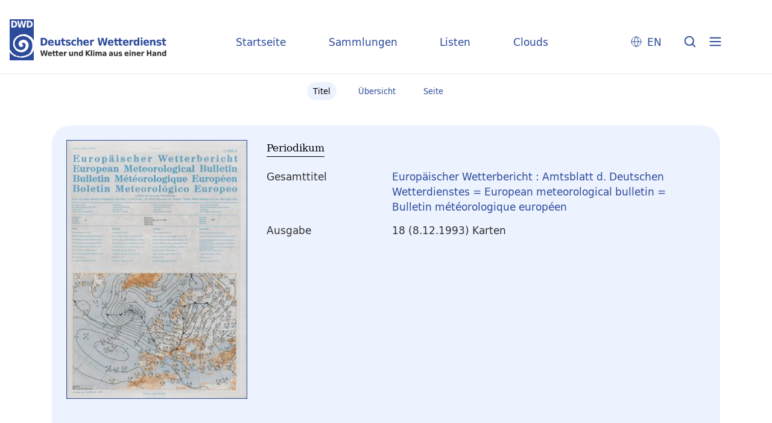

--- FILE ---
content_type: image/svg+xml
request_url: https://dwdbib.dwd.de/domainimage/circle.svg
body_size: 117
content:
<svg width="24" height="24" viewBox="0 0 24 24" fill="none" xmlns="http://www.w3.org/2000/svg">
<circle cx="12" cy="12" r="8" stroke="#2D4B9B" stroke-linecap="round" stroke-linejoin="round"/>
<path d="M12 12V8.8" stroke="#2D4B9B" stroke-linecap="round"/>
<circle cx="12.0001" cy="14.8" r="0.4" fill="#2D4B9B" stroke="#2D4B9B"/>
</svg>


--- FILE ---
content_type: image/svg+xml
request_url: https://dwdbib.dwd.de/dwdz/domainimage/bundesadler.svg
body_size: 3789
content:
<svg width="65" height="60" viewBox="0 0 65 60" fill="none" xmlns="http://www.w3.org/2000/svg">
<g clip-path="url(#clip0_430_12234)">
<path d="M55.9286 21.8839C58.7411 26.3571 60.9643 26.2768 64.2857 26.2768C61.5268 24.1607 59.7054 21.4554 58.8482 20.0625L53.7054 11.8125C53.1964 9.26786 51.8839 6.88393 49.9286 5.11607C50.5982 4.84821 51.1339 4.60714 51.4821 4.33929C48.1071 4.33929 44.7857 2.625 42.9643 2.625C41.7857 2.625 41.0357 3.32143 41.0357 4.25893C41.1161 5.30357 42.1875 6.34821 44.1429 6.34821C44.5982 6.34821 45.1607 6.29464 45.7768 6.1875C46.8482 7.6875 47.7054 9.02679 47.7054 10.9554C47.7054 14.5714 43.3929 17.3839 39.0536 17.3839H38.3036C37.7679 16.2321 36.6429 14.8393 36.6429 13.2589C36.6429 10.3929 38.5179 8.0625 38.5179 5.22321C38.5179 3.45536 37.6607 2.35714 37.3393 1.90179C37.875 1.41964 38.4643 0.803571 38.5982 0.375C38.1964 0.535714 37.8482 0.535714 37.2857 0.535714C35.1964 0.535714 33.5089 0 31.8482 0C30.9107 0 30.6429 0.294643 30.6964 0.830357C29.7321 0.482143 28.7946 0.375 28.0446 0.375C26.0357 0.375 25.3125 1.23214 25.3125 1.95536C25.3125 2.57143 25.7946 3.69643 26.3571 4.55357C27.1339 4.15179 28.0714 3.88393 28.5268 3.88393C29.5982 3.88393 30.5357 4.90179 31.0446 6.10714C30.3214 6.1875 30.1875 6.21429 29.4643 6.21429C27.5089 6.21429 26.1696 5.51786 25.8214 5.57143C25.8214 5.83929 26.3839 6.58929 27.4821 6.96429C28.9286 7.5 31.0446 7.76786 31.3929 7.82143C31.3929 7.875 31.0446 8.49107 30.4286 8.59821C30.0804 8.49107 26.7054 7.44643 26.4911 7.58036C26.4911 8.33036 28.4464 10.0179 30.2143 10.6607C28.7411 12.4821 26.9196 14.3571 25.9821 17.4107H25.2857C20.9196 17.4107 16.6071 14.5982 16.6071 10.9821C16.6071 9.05357 17.4643 7.71429 18.5357 6.21429C19.1518 6.32143 19.7411 6.375 20.1696 6.375C22.1518 6.375 23.2232 5.33036 23.2768 4.28571C23.2768 3.34821 22.5268 2.65179 21.3482 2.65179C19.5268 2.65179 16.1786 4.36607 12.8304 4.36607C13.1518 4.60714 13.7143 4.875 14.3839 5.14286C12.4018 6.91071 11.0893 9.29464 10.6071 11.8393L5.4375 20.0625C4.58036 21.4554 2.75893 24.1607 0 26.2768C3.32143 26.2768 5.54464 26.3571 8.35714 21.8839L10.9821 17.6786C11.1696 18.2143 11.4107 18.75 11.7054 19.2857L6.45536 27.6964C5.57143 29.0893 3.77679 31.7679 1.01786 33.9107C4.33929 33.9107 6.5625 33.9911 9.375 29.5446L13.9018 22.3125C14.2232 22.6875 14.5982 23.0357 14.9732 23.3571L8.57143 33.5089C7.76786 34.7679 6.24107 37.0714 3.91071 39.0536L3.10714 39.6964C4.875 39.6964 6.34821 39.7232 7.74107 39.0536C8.97321 38.4911 10.1518 37.3929 11.4375 35.3036L17.6518 25.3393C18.0536 25.6071 18.4821 25.8482 18.9107 26.0893L11.3304 38.2232L10.8214 39.0268C9.83036 40.5 8.19643 42.6429 5.86607 44.4107C9.1875 44.4107 11.4107 44.4911 14.2232 40.0446L14.8661 39.0268L22.0982 27.5893C22.5536 27.7768 23.0357 27.9375 23.5179 28.0982L16.6607 39.0804L14.7054 42.2143C13.8482 43.5804 12 46.3125 9.26786 48.4018C12.5893 48.4018 14.8125 48.4821 17.625 44.0089L20.7321 39.0536L27.0268 28.9554C27.5625 29.8125 27.75 30.5893 27.75 31.3393C27.75 34.125 26.6786 36.75 25.0179 39.0536C23.8661 40.6607 22.4464 42.1339 20.9196 43.4732C21.1607 43.5804 21.5625 43.6071 21.9643 43.6071C22.7411 43.6071 23.2232 43.5536 23.5714 43.5C22.7143 45.4554 20.8661 48 19.9286 49.3125C18.6964 49.0982 16.9286 48.9107 15.7768 48.9107C14.5714 48.9107 14.4375 49.6339 14.4375 50.25C14.4375 51.3482 14.9464 52.2321 15.5625 52.7411C15.7768 52.1518 16.2321 51.4286 18.4821 51.4286C18.0536 52.1786 15.9911 53.8393 15.9911 55.1786C15.9911 56.0625 16.9554 57.4018 18.2411 57.4018C18.1607 57.1071 18.1875 56.8393 18.1875 56.6518C18.1875 55.5804 19.1518 54.2946 19.9554 53.4107C19.9286 53.6786 19.9554 53.6518 19.9554 53.9464C19.9554 56.5179 20.1964 57.6964 21.8036 57.6964C22.6071 57.6964 23.1429 57.2679 23.3304 57.1339C22.2857 56.1429 22.2321 55.3929 22.2321 53.9464V52.6875C22.2321 52.3661 22.2321 51.9375 22.1786 51.6161C22.7679 51.5357 22.9821 51.5357 23.4375 51.5357C23.4375 51.5357 25.7411 51.3482 26.3036 52.5536C26.9196 51.9911 27.8304 51.1607 27.8304 50.2768C27.8304 49.6875 27.5625 49.0179 26.3571 49.0179C25.9018 49.0179 24.4821 49.2857 23.3036 49.2857C23.625 48.5625 25.0446 46.5 26.2768 45C26.4643 45.5893 26.7589 46.2321 27.4018 46.7411C27.4821 45.7768 28.0714 42.6964 29.5714 40.9286C29.7589 42.1339 30 43.3929 30 45.9911C30 52.3661 28.4732 57.0804 25.2054 57.9643C25.6339 58.7143 26.5179 59.3571 27.4554 59.3571C28.6339 59.3571 29.3036 58.0179 29.9464 56.7321C30.2411 57.5089 30.9375 59.25 31.7143 59.7857C31.7411 59.8125 31.7679 59.8125 31.7946 59.8393C31.8214 59.8393 31.8482 59.8661 31.8482 59.8661C31.875 59.8929 31.9018 59.8929 31.9554 59.9196C31.9821 59.9196 32.0089 59.9464 32.0357 59.9464C32.0893 59.9732 32.1429 59.9732 32.1964 59.9732C32.25 59.9732 32.3036 59.9732 32.3571 59.9464C32.3839 59.9464 32.4107 59.9196 32.4375 59.9196C32.4643 59.9196 32.4911 59.8929 32.5446 59.8661C32.5714 59.8661 32.5982 59.8393 32.5982 59.8393C32.625 59.8125 32.6518 59.8125 32.6786 59.7857C33.4554 59.25 34.1786 57.5089 34.4464 56.7321C35.1161 57.9911 35.7589 59.3571 36.9375 59.3571C37.875 59.3571 38.7589 58.6875 39.1875 57.9643C35.9464 57.0536 34.3929 52.3661 34.3929 45.9911C34.3929 43.3661 34.6339 42.1339 34.7946 40.9286C36.2946 42.7232 36.8839 45.7768 36.9643 46.7411C37.6071 46.2321 37.9018 45.5893 38.0893 45C39.3214 46.5 40.7411 48.5893 41.0625 49.2857C39.8839 49.2857 38.4643 49.0179 38.0089 49.0179C36.8304 49.0179 36.5357 49.6875 36.5357 50.2768C36.5357 51.1875 37.4464 51.9911 38.0625 52.5536C38.625 51.3482 40.9286 51.5357 40.9286 51.5357C41.3839 51.5357 41.5982 51.5357 42.1875 51.6161C42.1339 51.9375 42.1339 52.3661 42.1339 52.6875V53.9464C42.1339 55.3929 42.0804 56.1429 41.0357 57.1339C41.2232 57.2679 41.7857 57.6964 42.5625 57.6964C44.1964 57.6964 44.4107 56.5179 44.4107 53.9464C44.4107 53.6518 44.4107 53.6786 44.4107 53.4107C45.2143 54.2946 46.1786 55.5536 46.1786 56.6518C46.1786 56.8393 46.1786 57.1071 46.125 57.4018C47.4107 57.4018 48.375 56.0625 48.375 55.1786C48.375 53.8393 46.3125 52.1786 45.8839 51.4286C48.1339 51.4286 48.5893 52.1786 48.8036 52.7411C49.3929 52.2589 49.9286 51.375 49.9286 50.25C49.9286 49.6071 49.7946 48.9107 48.5893 48.9107C47.4375 48.9107 45.6429 49.0714 44.4375 49.3125C43.5 48 41.6518 45.4554 40.7946 43.5C41.1429 43.5536 41.6518 43.6071 42.4018 43.6071C42.7768 43.6071 43.2054 43.5536 43.4464 43.4732C41.9196 42.1339 40.5 40.6607 39.3482 39.0536C37.6875 36.7232 36.6161 34.125 36.6161 31.3393C36.6161 30.5893 36.8036 29.8125 37.3393 28.9554L43.6607 39.0536L46.7679 44.0089C49.5804 48.4554 51.8036 48.4018 55.125 48.4018C52.3929 46.2857 50.5446 43.5804 49.6875 42.2143L47.7321 39.0804L40.875 28.0982C41.3571 27.9375 41.8125 27.7768 42.2946 27.5893L49.4732 39.0804L50.1161 40.0982C52.9286 44.5446 55.1518 44.4643 58.4732 44.4643C56.1429 42.6964 54.5089 40.5268 53.5446 39.0804L53.0357 38.2768L45.4554 26.1429C45.8839 25.9018 46.3125 25.6607 46.7143 25.3929L52.9286 35.3571C54.2411 37.4196 55.4196 38.5179 56.625 39.1071C58.0179 39.7768 59.4911 39.75 61.2589 39.75L60.4554 39.1071C58.125 37.0982 56.5982 34.8214 55.7946 33.5625L49.3393 23.3036C49.7143 22.9554 50.0625 22.6071 50.4107 22.2589L54.9375 29.4911C57.75 33.9643 59.9732 33.8571 63.2946 33.8571C60.5357 31.7411 58.7143 29.0625 57.8304 27.6429L52.5804 19.2857C52.8482 18.75 53.1161 18.2143 53.3036 17.6786L55.9286 21.8839ZM13.7946 12.2143C13.7946 9.08036 16.0714 6.58929 16.875 5.89286L17.4643 6.02679C16.6071 7.07143 15.1071 8.8125 15.1071 11.1161C15.1071 15.6696 19.9286 19.6339 25.3929 19.6875C25.3393 20.4643 25.3393 21.9375 25.4732 22.8214C19.2321 22.7411 13.7946 17.6786 13.7946 12.2143ZM22.3929 49.9018C25.0446 49.9018 25.6339 49.6339 26.3304 49.6339C26.7857 49.6339 27.2143 49.6875 27.2143 50.3036C27.2143 50.7589 26.7054 51.4018 26.2768 51.7232C25.6607 51.1071 24.8036 50.9732 23.4107 50.9732C22.7679 50.9732 21.8839 51.1071 21.4821 51.1607C21.5357 51.5357 21.6161 52.0446 21.6161 52.7411C21.6161 53.1161 21.6161 53.5446 21.6161 54C21.6161 55.5804 21.8571 56.4107 22.3929 57.0268C22.2589 57.1071 21.9643 57.1607 21.7768 57.1607C20.7589 57.1607 20.4911 56.625 20.4911 54C20.4911 53.1964 20.4107 52.4732 20.4107 52.2857C18.9911 53.3571 17.5446 55.3125 17.5446 56.7054C17.0893 56.4643 16.5268 55.7679 16.5268 55.2321C16.5268 54.2946 18.1339 52.8482 19.8214 51.1339C19.5804 51.0804 18.9643 50.8929 18.4554 50.8929C17.1161 50.8929 16.0446 51.1071 15.4286 51.8571C15.1875 51.5893 14.9732 50.7857 14.9732 50.3304C14.9732 49.5268 15.4286 49.5536 15.75 49.5536C17.1696 49.5536 18.9107 49.7679 20.1696 49.9821C20.625 49.3929 23.5179 45.4554 24.2679 43.3661C24.4821 43.2857 24.6429 43.2321 25.0179 43.2321C25.7143 43.2321 25.9018 43.7143 26.0893 44.3839C24.4286 46.2857 22.9018 48.4018 22.3929 49.9018ZM39.3214 43.2054C39.6696 43.2054 39.8571 43.2589 40.0714 43.3393C40.8214 45.4286 43.7143 49.3661 44.1696 49.9554C45.4286 49.7411 47.1696 49.5268 48.5893 49.5268C48.9107 49.5268 49.3661 49.5 49.3661 50.3036C49.3661 50.7589 49.1518 51.5625 48.9107 51.8304C48.2946 51.0804 47.2232 50.8661 45.8839 50.8661C45.375 50.8661 44.7321 51.0536 44.5179 51.1071C46.2054 52.8214 47.8125 54.2411 47.8125 55.2054C47.8125 55.7411 47.25 56.4375 46.7946 56.6786C46.7946 55.2857 45.3482 53.3304 43.9286 52.2589C43.9286 52.4464 43.8482 53.1964 43.8482 53.9732C43.8482 56.625 43.5804 57.1339 42.5625 57.1339C42.375 57.1339 42.0536 57.0536 41.9464 57C42.4821 56.3839 42.7232 55.5536 42.7232 53.9732C42.7232 53.5179 42.7232 53.0893 42.7232 52.7143C42.7232 52.0179 42.8036 51.5357 42.8571 51.1339C42.4554 51.0804 41.5714 50.9464 40.9286 50.9464C39.5357 50.9464 38.6786 51.0804 38.0625 51.6964C37.6071 51.3482 37.125 50.7054 37.125 50.2768C37.125 49.6339 37.5536 49.6071 38.0089 49.6071C38.7054 49.6071 39.2946 49.875 41.9464 49.875C41.4375 48.375 39.8839 46.2857 38.3036 44.3304C38.4375 43.6875 38.5982 43.2054 39.3214 43.2054ZM31.9821 6.88393C31.6607 5.22321 30.3214 3.1875 28.5 3.1875C27.9911 3.1875 27.1071 3.45536 26.625 3.66964C26.4375 3.375 26.0089 2.41071 26.0089 1.95536C26.0089 1.5 26.6786 1.07143 28.0446 1.07143C30.6964 1.07143 32.6518 2.19643 32.6518 4.58036C32.6518 5.46429 32.2768 6.24107 31.9821 6.88393ZM33.2946 3.85714C33.1875 3.24107 32.9732 2.70536 32.5982 2.22321C32.625 1.66071 32.8393 1.125 33.75 1.58036C33.2679 2.0625 33.6429 2.94643 33.6429 2.94643C33.6429 2.94643 34.6339 2.49107 34.4196 1.82143C35.8929 2.16964 34.8214 4.15179 33.2946 3.85714ZM38.8125 22.8482C38.9464 21.9643 38.9464 20.4911 38.8929 19.7143C44.3839 19.6339 49.1786 15.6964 49.1786 11.1429C49.1786 8.83928 47.6786 7.09821 46.8214 6.05357L47.4107 5.89286C48.2143 6.58929 50.4911 9.08036 50.4911 12.2143C50.4911 17.6786 45.0536 22.7411 38.8125 22.8482Z" fill="white"/>
</g>
<defs>
<clipPath id="clip0_430_12234">
<rect width="64.2857" height="60" fill="white"/>
</clipPath>
</defs>
</svg>


--- FILE ---
content_type: image/svg+xml
request_url: https://dwdbib.dwd.de/domainimage/menu.svg
body_size: 103
content:
<svg width="40" height="40" viewBox="0 0 40 40" fill="none" xmlns="http://www.w3.org/2000/svg">
<rect width="40" height="40" rx="20"/>
<path d="M12 20H28M12 14H28M12 26H28" stroke="#2D4B9B" stroke-width="2" stroke-linecap="round" stroke-linejoin="round"/>
</svg>


--- FILE ---
content_type: image/svg+xml
request_url: https://dwdbib.dwd.de/domainimage/close.svg
body_size: 254
content:
<svg width="128" height="128" viewBox="0 0 128 128" fill="none" xmlns="http://www.w3.org/2000/svg">
<path fill-rule="evenodd" clip-rule="evenodd" d="M95.9645 25.4645C97.9171 23.5118 101.083 23.5118 103.036 25.4645C104.988 27.4171 104.988 30.5829 103.036 32.5355L71.5711 64L103.036 95.4645C104.988 97.4171 104.988 100.583 103.036 102.536C101.083 104.488 97.9171 104.488 95.9645 102.536L64.5 71.0711L33.0355 102.536C31.0829 104.488 27.9171 104.488 25.9645 102.536C24.0118 100.583 24.0118 97.4171 25.9645 95.4645L57.4289 64L25.9645 32.5355C24.0118 30.5829 24.0118 27.4171 25.9645 25.4645C27.9171 23.5118 31.0829 23.5118 33.0355 25.4645L64.5 56.9289L95.9645 25.4645Z" fill="rgb(45 75 155)"/>
</svg>
